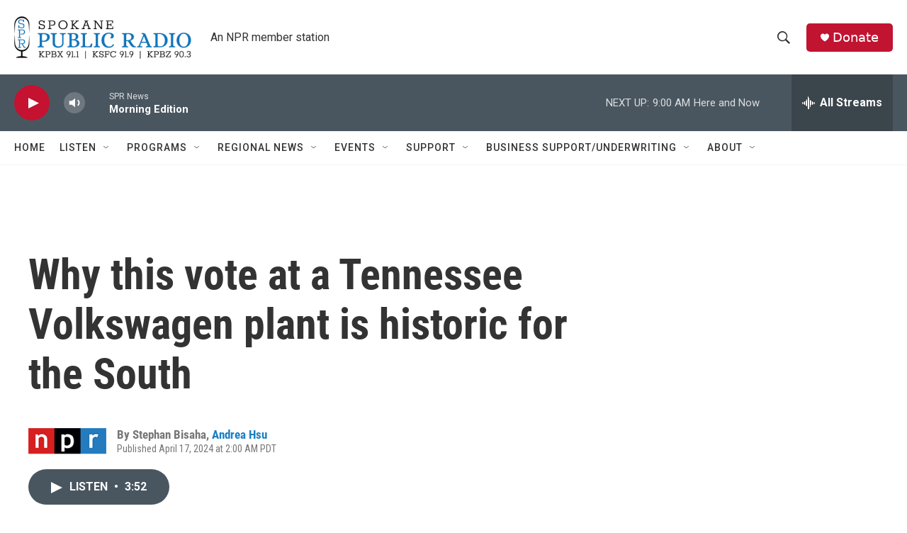

--- FILE ---
content_type: text/html; charset=utf-8
request_url: https://www.google.com/recaptcha/api2/aframe
body_size: 265
content:
<!DOCTYPE HTML><html><head><meta http-equiv="content-type" content="text/html; charset=UTF-8"></head><body><script nonce="m_RZK_Ps1p8s1l_lm9uNYw">/** Anti-fraud and anti-abuse applications only. See google.com/recaptcha */ try{var clients={'sodar':'https://pagead2.googlesyndication.com/pagead/sodar?'};window.addEventListener("message",function(a){try{if(a.source===window.parent){var b=JSON.parse(a.data);var c=clients[b['id']];if(c){var d=document.createElement('img');d.src=c+b['params']+'&rc='+(localStorage.getItem("rc::a")?sessionStorage.getItem("rc::b"):"");window.document.body.appendChild(d);sessionStorage.setItem("rc::e",parseInt(sessionStorage.getItem("rc::e")||0)+1);localStorage.setItem("rc::h",'1768925601996');}}}catch(b){}});window.parent.postMessage("_grecaptcha_ready", "*");}catch(b){}</script></body></html>